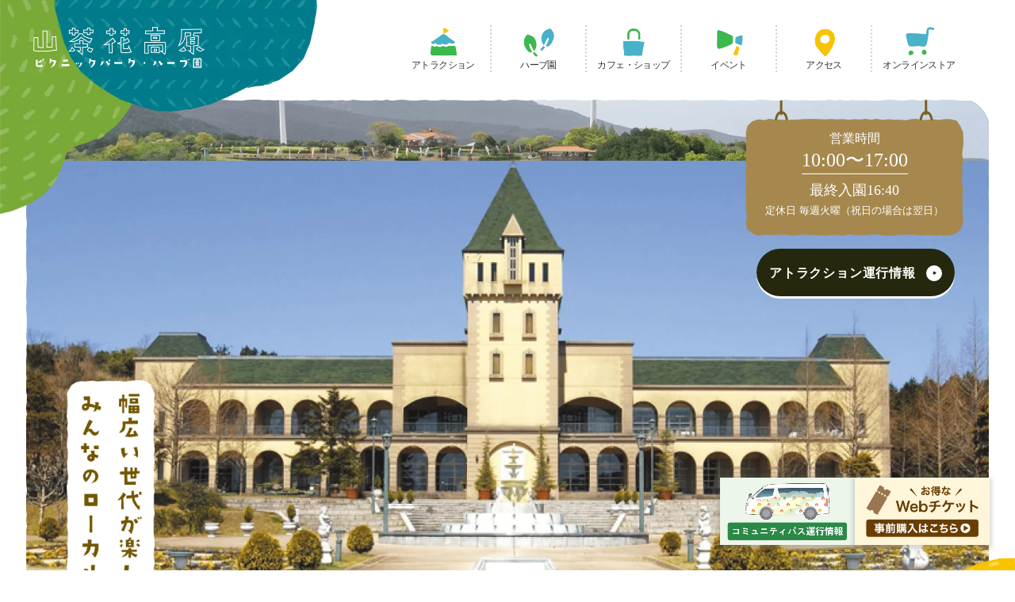

--- FILE ---
content_type: text/html;charset=utf-8
request_url: https://sazanka-kougen.com/info/haruyasumi/
body_size: 36561
content:
<!DOCTYPE html>
<html lang="ja">
<head><meta charset="utf-8">
<meta name="viewport" content="width=device-width, initial-scale=1">
<title>山茶花高原ピクニックパーク&amp;ハーブ園 - 幅広い世代が楽しめる長崎のローカルテーマパーク</title>
<link rel="preconnect" href="https://fonts.gstatic.com" crossorigin>
<meta name="generator" content="Studio.Design">
<meta name="robots" content="all">
<meta property="og:site_name" content="山茶花高原ピクニックパーク&ハーブ園 - 幅広い世代が楽しめる長崎のローカルテーマパーク">
<meta property="og:title" content="山茶花高原ピクニックパーク&ハーブ園 - 幅広い世代が楽しめる長崎のローカルテーマパーク">
<meta property="og:image" content="https://storage.googleapis.com/production-os-assets/assets/b06d21ad-286f-48d7-ba0c-cb72f35b3c89">
<meta property="og:description" content="山茶花高原ピクニックパーク&ハーブ園は、アトラクションやハーブ園、カフェなど、幅広い世代が楽しめる、みんなのローカルテーマパークです。豊かな自然に囲まれた園内で、思い思いの時間をお過ごしください。">
<meta property="og:type" content="website">
<meta name="description" content="山茶花高原ピクニックパーク&ハーブ園は、アトラクションやハーブ園、カフェなど、幅広い世代が楽しめる、みんなのローカルテーマパークです。豊かな自然に囲まれた園内で、思い思いの時間をお過ごしください。">
<meta property="twitter:card" content="summary_large_image">
<meta property="twitter:image" content="https://storage.googleapis.com/production-os-assets/assets/b06d21ad-286f-48d7-ba0c-cb72f35b3c89">
<meta name="apple-mobile-web-app-title" content="山茶花高原ピクニックパーク&ハーブ園 - 幅広い世代が楽しめる長崎のローカルテーマパーク">
<meta name="format-detection" content="telephone=no,email=no,address=no">
<meta name="chrome" content="nointentdetection">
<meta name="google-site-verification" content="IE3XF7mhL-9XHdXMCraigLLN2ZvOQmghu9GjA6n5ACQ">
<meta property="og:url" content="/info/haruyasumi/">
<link rel="icon" type="image/png" href="https://storage.googleapis.com/production-os-assets/assets/d00dce9c-fd4e-46fd-ad72-e83e8c391e7f" data-hid="2c9d455">
<link rel="apple-touch-icon" type="image/png" href="https://storage.googleapis.com/production-os-assets/assets/d00dce9c-fd4e-46fd-ad72-e83e8c391e7f" data-hid="74ef90c"><link rel="modulepreload" as="script" crossorigin href="/_nuxt/entry.98227f41.js"><link rel="preload" as="style" href="/_nuxt/entry.be326413.css"><link rel="prefetch" as="image" type="image/svg+xml" href="/_nuxt/close_circle.c7480f3c.svg"><link rel="prefetch" as="image" type="image/svg+xml" href="/_nuxt/round_check.0ebac23f.svg"><link rel="prefetch" as="script" crossorigin href="/_nuxt/LottieRenderer.ac4e2a82.js"><link rel="prefetch" as="script" crossorigin href="/_nuxt/error-404.115a548b.js"><link rel="prefetch" as="script" crossorigin href="/_nuxt/error-500.4f91b1bb.js"><link rel="stylesheet" href="/_nuxt/entry.be326413.css"><style>.page-enter-active{transition:.6s cubic-bezier(.4,.4,0,1)}.page-leave-active{transition:.3s cubic-bezier(.4,.4,0,1)}.page-enter-from,.page-leave-to{opacity:0}</style><style>:root{--rebranding-loading-bg:#e5e5e5;--rebranding-loading-bar:#222}</style><style>.app[data-v-d12de11f]{align-items:center;flex-direction:column;height:100%;justify-content:center;width:100%}.title[data-v-d12de11f]{font-size:34px;font-weight:300;letter-spacing:2.45px;line-height:30px;margin:30px}</style><style>/*! * Font Awesome Free 6.4.2 by @fontawesome - https://fontawesome.com * License - https://fontawesome.com/license/free (Icons: CC BY 4.0, Fonts: SIL OFL 1.1, Code: MIT License) * Copyright 2023 Fonticons, Inc. */.fa-brands,.fa-solid{-moz-osx-font-smoothing:grayscale;-webkit-font-smoothing:antialiased;--fa-display:inline-flex;align-items:center;display:var(--fa-display,inline-block);font-style:normal;font-variant:normal;justify-content:center;line-height:1;text-rendering:auto}.fa-solid{font-family:Font Awesome\ 6 Free;font-weight:900}.fa-brands{font-family:Font Awesome\ 6 Brands;font-weight:400}:host,:root{--fa-style-family-classic:"Font Awesome 6 Free";--fa-font-solid:normal 900 1em/1 "Font Awesome 6 Free";--fa-style-family-brands:"Font Awesome 6 Brands";--fa-font-brands:normal 400 1em/1 "Font Awesome 6 Brands"}@font-face{font-display:block;font-family:Font Awesome\ 6 Free;font-style:normal;font-weight:900;src:url(https://storage.googleapis.com/production-os-assets/assets/fontawesome/1629704621943/6.4.2/webfonts/fa-solid-900.woff2) format("woff2"),url(https://storage.googleapis.com/production-os-assets/assets/fontawesome/1629704621943/6.4.2/webfonts/fa-solid-900.ttf) format("truetype")}@font-face{font-display:block;font-family:Font Awesome\ 6 Brands;font-style:normal;font-weight:400;src:url(https://storage.googleapis.com/production-os-assets/assets/fontawesome/1629704621943/6.4.2/webfonts/fa-brands-400.woff2) format("woff2"),url(https://storage.googleapis.com/production-os-assets/assets/fontawesome/1629704621943/6.4.2/webfonts/fa-brands-400.ttf) format("truetype")}</style><style>.spinner[data-v-36413753]{animation:loading-spin-36413753 1s linear infinite;height:16px;pointer-events:none;width:16px}.spinner[data-v-36413753]:before{border-bottom:2px solid transparent;border-right:2px solid transparent;border-color:transparent currentcolor currentcolor transparent;border-style:solid;border-width:2px;opacity:.2}.spinner[data-v-36413753]:after,.spinner[data-v-36413753]:before{border-radius:50%;box-sizing:border-box;content:"";height:100%;position:absolute;width:100%}.spinner[data-v-36413753]:after{border-left:2px solid transparent;border-top:2px solid transparent;border-color:currentcolor transparent transparent currentcolor;border-style:solid;border-width:2px;opacity:1}@keyframes loading-spin-36413753{0%{transform:rotate(0deg)}to{transform:rotate(1turn)}}</style><style>.design-canvas__modal{height:100%;pointer-events:none;position:fixed;transition:none;width:100%;z-index:2}.design-canvas__modal:focus{outline:none}.design-canvas__modal.v-enter-active .studio-canvas,.design-canvas__modal.v-leave-active,.design-canvas__modal.v-leave-active .studio-canvas{transition:.4s cubic-bezier(.4,.4,0,1)}.design-canvas__modal.v-enter-active .studio-canvas *,.design-canvas__modal.v-leave-active .studio-canvas *{transition:none!important}.design-canvas__modal.isNone{transition:none}.design-canvas__modal .design-canvas__modal__base{height:100%;left:0;pointer-events:auto;position:fixed;top:0;transition:.4s cubic-bezier(.4,.4,0,1);width:100%;z-index:-1}.design-canvas__modal .studio-canvas{height:100%;pointer-events:none}.design-canvas__modal .studio-canvas>*{background:none!important;pointer-events:none}</style><style>.LoadMoreAnnouncer[data-v-4f7a7294]{height:1px;margin:-1px;overflow:hidden;padding:0;position:absolute;width:1px;clip:rect(0,0,0,0);border-width:0;white-space:nowrap}</style><style>.TitleAnnouncer[data-v-692a2727]{height:1px;margin:-1px;overflow:hidden;padding:0;position:absolute;width:1px;clip:rect(0,0,0,0);border-width:0;white-space:nowrap}</style><style>.publish-studio-style[data-v-4493fe55]{transition:.4s cubic-bezier(.4,.4,0,1)}</style><style>.product-font-style[data-v-51f515bd]{transition:.4s cubic-bezier(.4,.4,0,1)}</style><style>@font-face{font-family:grandam;font-style:normal;font-weight:400;src:url(https://storage.googleapis.com/studio-front/fonts/grandam.ttf) format("truetype")}@font-face{font-family:Material Icons;font-style:normal;font-weight:400;src:url(https://storage.googleapis.com/production-os-assets/assets/material-icons/1629704621943/MaterialIcons-Regular.eot);src:local("Material Icons"),local("MaterialIcons-Regular"),url(https://storage.googleapis.com/production-os-assets/assets/material-icons/1629704621943/MaterialIcons-Regular.woff2) format("woff2"),url(https://storage.googleapis.com/production-os-assets/assets/material-icons/1629704621943/MaterialIcons-Regular.woff) format("woff"),url(https://storage.googleapis.com/production-os-assets/assets/material-icons/1629704621943/MaterialIcons-Regular.ttf) format("truetype")}.StudioCanvas{display:flex;height:auto;min-height:100dvh}.StudioCanvas>.sd{min-height:100dvh;overflow:clip}a,abbr,address,article,aside,audio,b,blockquote,body,button,canvas,caption,cite,code,dd,del,details,dfn,div,dl,dt,em,fieldset,figcaption,figure,footer,form,h1,h2,h3,h4,h5,h6,header,hgroup,html,i,iframe,img,input,ins,kbd,label,legend,li,main,mark,menu,nav,object,ol,p,pre,q,samp,section,select,small,span,strong,sub,summary,sup,table,tbody,td,textarea,tfoot,th,thead,time,tr,ul,var,video{border:0;font-family:sans-serif;line-height:1;list-style:none;margin:0;padding:0;text-decoration:none;-webkit-font-smoothing:antialiased;-webkit-backface-visibility:hidden;box-sizing:border-box;color:#333;transition:.3s cubic-bezier(.4,.4,0,1);word-spacing:1px}a:focus:not(:focus-visible),button:focus:not(:focus-visible),summary:focus:not(:focus-visible){outline:none}nav ul{list-style:none}blockquote,q{quotes:none}blockquote:after,blockquote:before,q:after,q:before{content:none}a,button{background:transparent;font-size:100%;margin:0;padding:0;vertical-align:baseline}ins{text-decoration:none}ins,mark{background-color:#ff9;color:#000}mark{font-style:italic;font-weight:700}del{text-decoration:line-through}abbr[title],dfn[title]{border-bottom:1px dotted;cursor:help}table{border-collapse:collapse;border-spacing:0}hr{border:0;border-top:1px solid #ccc;display:block;height:1px;margin:1em 0;padding:0}input,select{vertical-align:middle}textarea{resize:none}.clearfix:after{clear:both;content:"";display:block}[slot=after] button{overflow-anchor:none}</style><style>.sd{flex-wrap:nowrap;max-width:100%;pointer-events:all;z-index:0;-webkit-overflow-scrolling:touch;align-content:center;align-items:center;display:flex;flex:none;flex-direction:column;position:relative}.sd::-webkit-scrollbar{display:none}.sd,.sd.richText *{transition-property:all,--g-angle,--g-color-0,--g-position-0,--g-color-1,--g-position-1,--g-color-2,--g-position-2,--g-color-3,--g-position-3,--g-color-4,--g-position-4,--g-color-5,--g-position-5,--g-color-6,--g-position-6,--g-color-7,--g-position-7,--g-color-8,--g-position-8,--g-color-9,--g-position-9,--g-color-10,--g-position-10,--g-color-11,--g-position-11}input.sd,textarea.sd{align-content:normal}.sd[tabindex]:focus{outline:none}.sd[tabindex]:focus-visible{outline:1px solid;outline-color:Highlight;outline-color:-webkit-focus-ring-color}input[type=email],input[type=tel],input[type=text],select,textarea{-webkit-appearance:none}select{cursor:pointer}.frame{display:block;overflow:hidden}.frame>iframe{height:100%;width:100%}.frame .formrun-embed>iframe:not(:first-child){display:none!important}.image{position:relative}.image:before{background-position:50%;background-size:cover;border-radius:inherit;content:"";height:100%;left:0;pointer-events:none;position:absolute;top:0;transition:inherit;width:100%;z-index:-2}.sd.file{cursor:pointer;flex-direction:row;outline:2px solid transparent;outline-offset:-1px;overflow-wrap:anywhere;word-break:break-word}.sd.file:focus-within{outline-color:Highlight;outline-color:-webkit-focus-ring-color}.file>input[type=file]{opacity:0;pointer-events:none;position:absolute}.sd.text,.sd:where(.icon){align-content:center;align-items:center;display:flex;flex-direction:row;justify-content:center;overflow:visible;overflow-wrap:anywhere;word-break:break-word}.sd:where(.icon.fa){display:inline-flex}.material-icons{align-items:center;display:inline-flex;font-family:Material Icons;font-size:24px;font-style:normal;font-weight:400;justify-content:center;letter-spacing:normal;line-height:1;text-transform:none;white-space:nowrap;word-wrap:normal;direction:ltr;text-rendering:optimizeLegibility;-webkit-font-smoothing:antialiased}.sd:where(.icon.material-symbols){align-items:center;display:flex;font-style:normal;font-variation-settings:"FILL" var(--symbol-fill,0),"wght" var(--symbol-weight,400);justify-content:center;min-height:1em;min-width:1em}.sd.material-symbols-outlined{font-family:Material Symbols Outlined}.sd.material-symbols-rounded{font-family:Material Symbols Rounded}.sd.material-symbols-sharp{font-family:Material Symbols Sharp}.sd.material-symbols-weight-100{--symbol-weight:100}.sd.material-symbols-weight-200{--symbol-weight:200}.sd.material-symbols-weight-300{--symbol-weight:300}.sd.material-symbols-weight-400{--symbol-weight:400}.sd.material-symbols-weight-500{--symbol-weight:500}.sd.material-symbols-weight-600{--symbol-weight:600}.sd.material-symbols-weight-700{--symbol-weight:700}.sd.material-symbols-fill{--symbol-fill:1}a,a.icon,a.text{-webkit-tap-highlight-color:rgba(0,0,0,.15)}.fixed{z-index:2}.sticky{z-index:1}.button{transition:.4s cubic-bezier(.4,.4,0,1)}.button,.link{cursor:pointer}.submitLoading{opacity:.5!important;pointer-events:none!important}.richText{display:block;word-break:break-word}.richText [data-thread],.richText a,.richText blockquote,.richText em,.richText h1,.richText h2,.richText h3,.richText h4,.richText li,.richText ol,.richText p,.richText p>code,.richText pre,.richText pre>code,.richText s,.richText strong,.richText table tbody,.richText table tbody tr,.richText table tbody tr>td,.richText table tbody tr>th,.richText u,.richText ul{backface-visibility:visible;color:inherit;font-family:inherit;font-size:inherit;font-style:inherit;font-weight:inherit;letter-spacing:inherit;line-height:inherit;text-align:inherit}.richText p{display:block;margin:10px 0}.richText>p{min-height:1em}.richText img,.richText video{height:auto;max-width:100%;vertical-align:bottom}.richText h1{display:block;font-size:3em;font-weight:700;margin:20px 0}.richText h2{font-size:2em}.richText h2,.richText h3{display:block;font-weight:700;margin:10px 0}.richText h3{font-size:1em}.richText h4,.richText h5{font-weight:600}.richText h4,.richText h5,.richText h6{display:block;font-size:1em;margin:10px 0}.richText h6{font-weight:500}.richText [data-type=table]{overflow-x:auto}.richText [data-type=table] p{white-space:pre-line;word-break:break-all}.richText table{border:1px solid #f2f2f2;border-collapse:collapse;border-spacing:unset;color:#1a1a1a;font-size:14px;line-height:1.4;margin:10px 0;table-layout:auto}.richText table tr th{background:hsla(0,0%,96%,.5)}.richText table tr td,.richText table tr th{border:1px solid #f2f2f2;max-width:240px;min-width:100px;padding:12px}.richText table tr td p,.richText table tr th p{margin:0}.richText blockquote{border-left:3px solid rgba(0,0,0,.15);font-style:italic;margin:10px 0;padding:10px 15px}.richText [data-type=embed_code]{margin:20px 0;position:relative}.richText [data-type=embed_code]>.height-adjuster>.wrapper{position:relative}.richText [data-type=embed_code]>.height-adjuster>.wrapper[style*=padding-top] iframe{height:100%;left:0;position:absolute;top:0;width:100%}.richText [data-type=embed_code][data-embed-sandbox=true]{display:block;overflow:hidden}.richText [data-type=embed_code][data-embed-code-type=instagram]>.height-adjuster>.wrapper[style*=padding-top]{padding-top:100%}.richText [data-type=embed_code][data-embed-code-type=instagram]>.height-adjuster>.wrapper[style*=padding-top] blockquote{height:100%;left:0;overflow:hidden;position:absolute;top:0;width:100%}.richText [data-type=embed_code][data-embed-code-type=codepen]>.height-adjuster>.wrapper{padding-top:50%}.richText [data-type=embed_code][data-embed-code-type=codepen]>.height-adjuster>.wrapper iframe{height:100%;left:0;position:absolute;top:0;width:100%}.richText [data-type=embed_code][data-embed-code-type=slideshare]>.height-adjuster>.wrapper{padding-top:56.25%}.richText [data-type=embed_code][data-embed-code-type=slideshare]>.height-adjuster>.wrapper iframe{height:100%;left:0;position:absolute;top:0;width:100%}.richText [data-type=embed_code][data-embed-code-type=speakerdeck]>.height-adjuster>.wrapper{padding-top:56.25%}.richText [data-type=embed_code][data-embed-code-type=speakerdeck]>.height-adjuster>.wrapper iframe{height:100%;left:0;position:absolute;top:0;width:100%}.richText [data-type=embed_code][data-embed-code-type=snapwidget]>.height-adjuster>.wrapper{padding-top:30%}.richText [data-type=embed_code][data-embed-code-type=snapwidget]>.height-adjuster>.wrapper iframe{height:100%;left:0;position:absolute;top:0;width:100%}.richText [data-type=embed_code][data-embed-code-type=firework]>.height-adjuster>.wrapper fw-embed-feed{-webkit-user-select:none;-moz-user-select:none;user-select:none}.richText [data-type=embed_code_empty]{display:none}.richText ul{margin:0 0 0 20px}.richText ul li{list-style:disc;margin:10px 0}.richText ul li p{margin:0}.richText ol{margin:0 0 0 20px}.richText ol li{list-style:decimal;margin:10px 0}.richText ol li p{margin:0}.richText hr{border-top:1px solid #ccc;margin:10px 0}.richText p>code{background:#eee;border:1px solid rgba(0,0,0,.1);border-radius:6px;display:inline;margin:2px;padding:0 5px}.richText pre{background:#eee;border-radius:6px;font-family:Menlo,Monaco,Courier New,monospace;margin:20px 0;padding:25px 35px;white-space:pre-wrap}.richText pre code{border:none;padding:0}.richText strong{color:inherit;display:inline;font-family:inherit;font-weight:900}.richText em{font-style:italic}.richText a,.richText u{text-decoration:underline}.richText a{color:#007cff;display:inline}.richText s{text-decoration:line-through}.richText [data-type=table_of_contents]{background-color:#f5f5f5;border-radius:2px;color:#616161;font-size:16px;list-style:none;margin:0;padding:24px 24px 8px;text-decoration:underline}.richText [data-type=table_of_contents] .toc_list{margin:0}.richText [data-type=table_of_contents] .toc_item{color:currentColor;font-size:inherit!important;font-weight:inherit;list-style:none}.richText [data-type=table_of_contents] .toc_item>a{border:none;color:currentColor;font-size:inherit!important;font-weight:inherit;text-decoration:none}.richText [data-type=table_of_contents] .toc_item>a:hover{opacity:.7}.richText [data-type=table_of_contents] .toc_item--1{margin:0 0 16px}.richText [data-type=table_of_contents] .toc_item--2{margin:0 0 16px;padding-left:2rem}.richText [data-type=table_of_contents] .toc_item--3{margin:0 0 16px;padding-left:4rem}.sd.section{align-content:center!important;align-items:center!important;flex-direction:column!important;flex-wrap:nowrap!important;height:auto!important;max-width:100%!important;padding:0!important;width:100%!important}.sd.section-inner{position:static!important}@property --g-angle{syntax:"<angle>";inherits:false;initial-value:180deg}@property --g-color-0{syntax:"<color>";inherits:false;initial-value:transparent}@property --g-position-0{syntax:"<percentage>";inherits:false;initial-value:.01%}@property --g-color-1{syntax:"<color>";inherits:false;initial-value:transparent}@property --g-position-1{syntax:"<percentage>";inherits:false;initial-value:100%}@property --g-color-2{syntax:"<color>";inherits:false;initial-value:transparent}@property --g-position-2{syntax:"<percentage>";inherits:false;initial-value:100%}@property --g-color-3{syntax:"<color>";inherits:false;initial-value:transparent}@property --g-position-3{syntax:"<percentage>";inherits:false;initial-value:100%}@property --g-color-4{syntax:"<color>";inherits:false;initial-value:transparent}@property --g-position-4{syntax:"<percentage>";inherits:false;initial-value:100%}@property --g-color-5{syntax:"<color>";inherits:false;initial-value:transparent}@property --g-position-5{syntax:"<percentage>";inherits:false;initial-value:100%}@property --g-color-6{syntax:"<color>";inherits:false;initial-value:transparent}@property --g-position-6{syntax:"<percentage>";inherits:false;initial-value:100%}@property --g-color-7{syntax:"<color>";inherits:false;initial-value:transparent}@property --g-position-7{syntax:"<percentage>";inherits:false;initial-value:100%}@property --g-color-8{syntax:"<color>";inherits:false;initial-value:transparent}@property --g-position-8{syntax:"<percentage>";inherits:false;initial-value:100%}@property --g-color-9{syntax:"<color>";inherits:false;initial-value:transparent}@property --g-position-9{syntax:"<percentage>";inherits:false;initial-value:100%}@property --g-color-10{syntax:"<color>";inherits:false;initial-value:transparent}@property --g-position-10{syntax:"<percentage>";inherits:false;initial-value:100%}@property --g-color-11{syntax:"<color>";inherits:false;initial-value:transparent}@property --g-position-11{syntax:"<percentage>";inherits:false;initial-value:100%}</style><style>.snackbar[data-v-3129703d]{align-items:center;background:#fff;border:1px solid #ededed;border-radius:6px;box-shadow:0 16px 48px -8px rgba(0,0,0,.08),0 10px 25px -5px rgba(0,0,0,.11);display:flex;flex-direction:row;gap:8px;justify-content:space-between;left:50%;max-width:90vw;padding:16px 20px;position:fixed;top:32px;transform:translateX(-50%);-webkit-user-select:none;-moz-user-select:none;user-select:none;width:480px;z-index:9999}.snackbar.v-enter-active[data-v-3129703d],.snackbar.v-leave-active[data-v-3129703d]{transition:.4s cubic-bezier(.4,.4,0,1)}.snackbar.v-enter-from[data-v-3129703d],.snackbar.v-leave-to[data-v-3129703d]{opacity:0;transform:translate(-50%,-10px)}.snackbar .convey[data-v-3129703d]{align-items:center;display:flex;flex-direction:row;gap:8px;padding:0}.snackbar .convey .icon[data-v-3129703d]{background-position:50%;background-repeat:no-repeat;flex-shrink:0;height:24px;width:24px}.snackbar .convey .message[data-v-3129703d]{font-size:14px;font-style:normal;font-weight:400;line-height:20px;white-space:pre-line}.snackbar .convey.error .icon[data-v-3129703d]{background-image:url(/_nuxt/close_circle.c7480f3c.svg)}.snackbar .convey.error .message[data-v-3129703d]{color:#f84f65}.snackbar .convey.success .icon[data-v-3129703d]{background-image:url(/_nuxt/round_check.0ebac23f.svg)}.snackbar .convey.success .message[data-v-3129703d]{color:#111}.snackbar .button[data-v-3129703d]{align-items:center;border-radius:40px;color:#4b9cfb;display:flex;flex-shrink:0;font-family:Inter;font-size:12px;font-style:normal;font-weight:700;justify-content:center;line-height:16px;padding:4px 8px}.snackbar .button[data-v-3129703d]:hover{background:#f5f5f5}</style><style>a[data-v-160f89c6]{align-items:center;border-radius:4px;bottom:20px;height:20px;justify-content:center;left:20px;perspective:300px;position:fixed;transition:0s linear;width:84px;z-index:2000}@media (hover:hover){a[data-v-160f89c6]{transition:.4s cubic-bezier(.4,.4,0,1);will-change:width,height}a[data-v-160f89c6]:hover{height:32px;width:200px}}[data-v-160f89c6] .custom-fill path{fill:var(--234b47e2)}.fade-enter-active[data-v-160f89c6],.fade-leave-active[data-v-160f89c6]{position:absolute;transform:translateZ(0);transition:opacity .3s cubic-bezier(.4,.4,0,1);will-change:opacity,transform}.fade-enter-from[data-v-160f89c6],.fade-leave-to[data-v-160f89c6]{opacity:0}</style></head>
<body ><div id="__nuxt"><div><span></span><!----><!----></div></div><script type="application/json" id="__NUXT_DATA__" data-ssr="true">[["Reactive",1],{"data":2,"state":4,"_errors":5,"serverRendered":6,"path":7,"pinia":8},{"dynamicDatainfo/haruyasumi":3},null,{},{"dynamicDatainfo/haruyasumi":3},true,"/info/haruyasumi/",{"cmsContentStore":9,"indexStore":12,"projectStore":15,"productStore":35,"pageHeadStore":378},{"listContentsMap":10,"contentMap":11},["Map"],["Map"],{"routeType":13,"host":14},"publish","sazanka-kougen.com",{"project":16},{"id":17,"name":18,"type":19,"customDomain":20,"iconImage":20,"coverImage":21,"displayBadge":22,"integrations":23,"snapshot_path":33,"snapshot_id":34,"recaptchaSiteKey":-1},"ogO0nX5Ea2","山茶花高原ピクニックパーク&ハーブ園","web","","https://storage.googleapis.com/production-os-assets/assets/b06d21ad-286f-48d7-ba0c-cb72f35b3c89",false,[24,27,30],{"integration_name":25,"code":26},"google-analytics","G-QZK00CE77B",{"integration_name":28,"code":29},"search-console","IE3XF7mhL-9XHdXMCraigLLN2ZvOQmghu9GjA6n5ACQ",{"integration_name":31,"code":32},"typesquare","unused","https://storage.googleapis.com/studio-publish/projects/ogO0nX5Ea2/XaxgnbKzq7/","XaxgnbKzq7",{"product":36,"isLoaded":6,"selectedModalIds":375,"redirectPage":3,"isInitializedRSS":22,"pageViewMap":376,"symbolViewMap":377},{"breakPoints":37,"colors":47,"fonts":48,"head":81,"info":87,"pages":95,"resources":283,"symbols":287,"style":291,"styleVars":293,"enablePassword":22,"classes":338,"publishedUid":374},[38,41,44],{"maxWidth":39,"name":40},520,"mobile",{"maxWidth":42,"name":43},960,"tablet",{"maxWidth":45,"name":46},1140,"small",[],[49,66,68,70,79],{"family":50,"subsets":51,"variants":54,"vendor":65},"Lato",[52,53],"latin","latin-ext",[55,56,57,58,59,60,61,62,63,64],"100","100italic","300","300italic","regular","italic","700","700italic","900","900italic","google",{"family":67,"vendor":31},"A1ゴシック M JIS2004",{"family":69,"vendor":31},"A1ゴシック B JIS2004",{"family":71,"subsets":72,"variants":74,"vendor":65},"Gothic A1",[73,52],"korean",[55,75,57,59,76,77,61,78,63],"200","500","600","800",{"family":80,"vendor":31},"A1ゴシック R JIS2004",{"favicon":82,"lang":83,"meta":84,"title":86},"https://storage.googleapis.com/production-os-assets/assets/d00dce9c-fd4e-46fd-ad72-e83e8c391e7f","ja",{"description":85,"og:image":20},"山茶花高原ピクニックパーク&ハーブ園は、アトラクションやハーブ園、カフェなど、幅広い世代が楽しめる、みんなのローカルテーマパークです。豊かな自然に囲まれた園内で、思い思いの時間をお過ごしください。","山茶花高原ピクニックパーク&ハーブ園 - 幅広い世代が楽しめる長崎のローカルテーマパーク",{"baseWidth":88,"created_at":89,"screen":90,"type":19,"updated_at":93,"version":94},1440,1518591100346,{"baseWidth":91,"height":92,"isAutoHeight":22,"width":91,"workingState":22},1280,600,1518792996878,"4.1.9",[96,108,116,125,134,142,150,158,166,171,175,179,183,187,191,195,199,203,207,211,215,219,223,227,231,235,239,243,247,251,255,259,263,272],{"head":97,"id":99,"position":100,"type":102,"uuid":103,"symbolIds":104},{"meta":98,"title":20},{"description":20,"og:image":20},"/",{"x":101,"y":101},0,"page","bf9fed39-ac7e-4c42-aa12-40d655a39612",[105,106,107],"7f0c0116-9f9c-43da-b7a9-b56151815c2d","34841d63-2725-4892-bb01-76b409665f56","e80ad6f7-195e-4347-9c95-364720cdd896",{"head":109,"id":112,"position":113,"type":102,"uuid":114,"symbolIds":115},{"meta":110,"title":111},{"description":20,"og:image":20},"アトラクション｜山茶花高原ピクニックパーク&ハーブ園","attraction",{"x":101,"y":101},"79afb771-c3cb-47f4-8c42-77ef05d46cc4",[105,107],{"head":117,"id":121,"position":122,"type":102,"uuid":123,"symbolIds":124},{"meta":118,"title":120},{"description":119,"og:image":20},"中世ヨーロッパのような世界観の庭園と香りの館は、いつもハーブ&アロマのいい香り。遊び疲れたらハーブ園でゆったりまったり過ごしてみませんか？","ハーブ園・香りの館 - 五感で楽しむハーブの世界へ｜山茶花高原ピクニックパーク&ハーブ園","herb-garden",{"x":101,"y":101},"b5a9b74f-4a25-4963-b991-f3a1de0d87e1",[105,107],{"head":126,"id":130,"position":131,"type":102,"uuid":132,"symbolIds":133},{"meta":127,"title":129},{"description":128,"og:image":20},"香りの館には、オリジナルグッズを販売しているショップに、庭園を見ながら食事ができるレストラン、そしてお子様が遊べるキッズスペースが用意されています。","カフェ・ショップ｜山茶花高原ピクニックパーク&ハーブ園","cafe-shop",{"x":101,"y":101},"f313e171-58d0-44f5-a4a6-ac3f35e0ebb3",[105,107],{"head":135,"id":138,"position":139,"type":102,"uuid":140,"symbolIds":141},{"meta":136,"title":137},{"description":20,"og:image":20},"ニュース一覧｜山茶花高原ピクニックパーク&ハーブ園","news",{"x":101,"y":101},"a048872f-b2e4-42e4-a460-0178f5a95acb",[105,107],{"head":143,"id":146,"position":147,"type":102,"uuid":148,"symbolIds":149},{"meta":144,"title":145},{"description":20,"og:image":20},"アクセス｜山茶花高原ピクニックパーク&ハーブ園","access",{"x":101,"y":101},"d3177f97-df72-4d19-9b45-d0764eb99500",[105,107],{"head":151,"id":154,"position":155,"type":102,"uuid":156,"symbolIds":157},{"meta":152,"title":153},{"description":20,"og:image":20},"コミュニティバス｜山茶花高原ピクニックパーク&ハーブ園","bus",{"x":101,"y":101},"57394153-f834-4712-8d5a-cce2f7239acf",[105,107],{"head":159,"id":162,"position":163,"type":102,"uuid":164,"symbolIds":165},{"meta":160,"title":161},{"description":20,"og:image":20},"お問い合わせ｜山茶花高原ピクニックパーク&ハーブ園","contact",{"x":101,"y":101},"3a89e1ae-0b13-4e1c-bced-0902ff586323",[105,107],{"id":167,"isCookieModal":22,"responsive":6,"type":168,"uuid":169,"symbolIds":170},"nav","modal","5c40691d-3a41-407f-b4a6-35dcb579c156",[],{"id":172,"isCookieModal":22,"responsive":6,"type":168,"uuid":173,"symbolIds":174},"park-map/kaorinoyakata","7f82b70f-7982-4d56-97fc-012d2ff71d7d",[],{"id":176,"isCookieModal":22,"responsive":6,"type":168,"uuid":177,"symbolIds":178},"park-map/herb-garden","97d2d2e0-1beb-494e-bdfd-5c4541867996",[],{"id":180,"isCookieModal":22,"responsive":6,"type":168,"uuid":181,"symbolIds":182},"park-map/mini-putt-golf","51b0caa6-728f-4d24-be4d-5dc2581ea028",[],{"id":184,"isCookieModal":22,"responsive":6,"type":168,"uuid":185,"symbolIds":186},"park-map/off-road-car","116e75dc-946a-4c77-a89f-1e6968d7c435",[],{"id":188,"isCookieModal":22,"responsive":6,"type":168,"uuid":189,"symbolIds":190},"park-map/flower-garden","8cb1d468-41c5-4b24-b6c2-b1331f25f432",[],{"id":192,"isCookieModal":22,"responsive":6,"type":168,"uuid":193,"symbolIds":194},"park-map/campsite","c65f5043-a999-43af-9ad5-12db5ab45490",[],{"id":196,"isCookieModal":22,"responsive":6,"type":168,"uuid":197,"symbolIds":198},"park-map/grass-park","91e93eb4-cfad-41fd-90b7-4337bcc9f1e1",[],{"id":200,"isCookieModal":22,"responsive":6,"type":168,"uuid":201,"symbolIds":202},"park-map/ticket-office","27e437b2-15d9-4816-8d69-275199fcc71b",[],{"id":204,"isCookieModal":22,"responsive":6,"type":168,"uuid":205,"symbolIds":206},"contact-complete","425d30fd-42e7-42b7-9475-bb88af48c424",[],{"id":208,"isCookieModal":22,"responsive":6,"type":168,"uuid":209,"symbolIds":210},"attraction/flower-wheel","dd4b0d44-17c9-4a48-9145-202a939bde89",[],{"id":212,"isCookieModal":22,"responsive":6,"type":168,"uuid":213,"symbolIds":214},"attraction/sports-slider","0317557c-1bdc-43d6-9186-18c422012a9c",[],{"id":216,"isCookieModal":22,"responsive":6,"type":168,"uuid":217,"symbolIds":218},"attraction/off-road-car","217b3ad1-42e0-462c-b00d-bf7f9079b388",[],{"id":220,"isCookieModal":22,"responsive":6,"type":168,"uuid":221,"symbolIds":222},"attraction/super-chair","96cb69b2-d919-44af-abd0-58033734fdad",[],{"id":224,"isCookieModal":22,"responsive":6,"type":168,"uuid":225,"symbolIds":226},"attraction/battery-car","cac9981f-1e3f-4ae8-958b-b57020571ff6",[],{"id":228,"isCookieModal":22,"responsive":6,"type":168,"uuid":229,"symbolIds":230},"attraction/arrow-train","5a4a427b-4b7a-451e-be9e-9d8d2e9b9fb8",[],{"id":232,"isCookieModal":22,"responsive":6,"type":168,"uuid":233,"symbolIds":234},"attraction/wakuwaku-yugu","7b38baae-a95b-4fff-bca3-fbeab5d494b7",[],{"id":236,"isCookieModal":22,"responsive":6,"type":168,"uuid":237,"symbolIds":238},"attraction/mini-putt-golf","b313ba30-9428-4b29-af79-bdb807dd9a1d",[],{"id":240,"isCookieModal":22,"responsive":6,"type":168,"uuid":241,"symbolIds":242},"attraction/roller-skating","4e078ea1-63f4-46af-915b-d1f334191ebf",[],{"id":244,"isCookieModal":22,"responsive":6,"type":168,"uuid":245,"symbolIds":246},"attraction/air-museum","3617a2f0-1eae-4466-b6c9-dc2b3aded0a2",[],{"id":248,"isCookieModal":22,"responsive":6,"type":168,"uuid":249,"symbolIds":250},"attraction/grass-park","f182d7f2-29cd-422a-baf2-48996bbc3357",[],{"id":252,"isCookieModal":22,"responsive":6,"type":168,"uuid":253,"symbolIds":254},"attraction/wakuwaku-pool","4654d4dc-2c2b-4c74-a54a-ca78812b32f4",[],{"id":256,"isCookieModal":22,"responsive":6,"type":168,"uuid":257,"symbolIds":258},"attraction/bicycle-rental-1","82da2fd8-e77a-41fe-9aa0-b09323c21aa5",[],{"id":260,"isCookieModal":22,"responsive":6,"type":168,"uuid":261,"symbolIds":262},"attraction/other","21c3da1b-0f4d-4571-8a18-7bfb1e96422c",[],{"cmsRequest":264,"head":267,"id":269,"type":102,"uuid":270,"symbolIds":271},{"contentSlug":265,"schemaKey":266},"{{$route.params.slug}}","SqzxW_QZ",{"title":268},"{{title}}｜ニュース一覧｜山茶花高原ピクニックパーク&ハーブ園","news/keyword/:slug","da1cb16c-a1af-481e-aed8-12e8aabf37eb",[105,107],{"cmsRequest":273,"head":275,"id":280,"type":102,"uuid":281,"symbolIds":282},{"contentSlug":265,"schemaKey":274},"RYMC17Bf",{"meta":276,"title":279},{"description":277,"og:image":278},"{{body}} ","{{cover}}","{{title}}｜｜山茶花高原ピクニックパーク&ハーブ園","news/:slug","6f2746cc-cf04-4e52-848c-7cf255cf14b8",[105,107],{"rssList":284,"apiList":285,"cmsProjectId":286},[],[],"mUZq5fh9MPV1pdWHNMDX",[288,289,290],{"uuid":105},{"uuid":106},{"uuid":107},{"fontFamily":292},[],{"color":294,"fontFamily":323},[295,299,303,307,311,315,319],{"key":296,"name":297,"value":298},"61a27ac7","Orange","#eb6e05ff",{"key":300,"name":301,"value":302},"d9b5f065","White","#ffff",{"key":304,"name":305,"value":306},"2f86e938","Brown（テキストなど）","#4a3e24ff",{"key":308,"name":309,"value":310},"06afeb52","Zorba（日付など）","#a29c8fff",{"key":312,"name":313,"value":314},"e380c871","Light Green","#edf6e9ff",{"key":316,"name":317,"value":318},"128e9a05","Green","#76a631ff",{"key":320,"name":321,"value":322},"8ebd7df7","Dark Green","#2b8947ff",[324,326,329,332,335],{"key":325,"name":20,"value":50},"598a1ae7",{"key":327,"name":20,"value":328},"6a8f7606","'A1ゴシック M JIS2004'",{"key":330,"name":20,"value":331},"578f2d62","'A1ゴシック B JIS2004'",{"key":333,"name":20,"value":334},"69b730ad","'Gothic A1'",{"key":336,"name":20,"value":337},"82ab5f55","'A1ゴシック R JIS2004'",{"typography":339},[340,352,360,366],{"key":341,"name":342,"style":343},"dc88de97","メニュー",{"@mobile":344,"fontFamily":347,"fontSize":348,"fontWeight":349,"letterSpacing":350,"lineHeight":351},{"fontSize":345,"letterSpacing":346},"10px","normal","var(--s-font-6a8f7606)","12px",400,"-0.05em","1.4",{"key":353,"name":354,"style":355},"8a93fa11","記事カード日付",{"@mobile":356,"fontFamily":347,"fontSize":357,"fontStyle":346,"fontWeight":63,"letterSpacing":358,"lineHeight":359},{"fontSize":348},"14px","0.05em","1.6",{"key":361,"name":362,"style":363},"24aa0f60","記事カードタイトル",{"@mobile":364,"fontFamily":347,"fontSize":365,"fontStyle":346,"fontWeight":63,"letterSpacing":358,"lineHeight":359},{"fontSize":357},"16px",{"key":367,"name":368,"style":369},"c1ab4e5d","園内マップメニューテキスト",{"@mobile":370,"@tablet":372,"fontFamily":347,"fontSize":373,"fontStyle":346,"fontWeight":77,"letterSpacing":358,"lineHeight":351},{"fontSize":357,"lineHeight":371},"1.2",{"fontSize":373},"18px","20260110015744",[],{},["Map"],{"googleFontMap":379,"typesquareLoaded":22,"hasCustomFont":22,"materialSymbols":380},["Map"],[]]</script><script>window.__NUXT__={};window.__NUXT__.config={public:{apiBaseUrl:"https://api.studiodesignapp.com/api",cmsApiBaseUrl:"https://api.cms.studiodesignapp.com",previewBaseUrl:"https://preview.studio.site",facebookAppId:"569471266584583",firebaseApiKey:"AIzaSyBkjSUz89vvvl35U-EErvfHXLhsDakoNNg",firebaseProjectId:"studio-7e371",firebaseAuthDomain:"studio-7e371.firebaseapp.com",firebaseDatabaseURL:"https://studio-7e371.firebaseio.com",firebaseStorageBucket:"studio-7e371.appspot.com",firebaseMessagingSenderId:"373326844567",firebaseAppId:"1:389988806345:web:db757f2db74be8b3",studioDomain:".studio.site",studioPublishUrl:"https://storage.googleapis.com/studio-publish",studioPublishIndexUrl:"https://storage.googleapis.com/studio-publish-index",rssApiPath:"https://rss.studiodesignapp.com/rssConverter",embedSandboxDomain:".studioiframesandbox.com",apiProxyUrl:"https://studio-api-proxy-rajzgb4wwq-an.a.run.app",proxyApiBaseUrl:"",isDev:false,fontsApiBaseUrl:"https://fonts.studio.design",jwtCookieName:"jwt_token"},app:{baseURL:"/",buildAssetsDir:"/_nuxt/",cdnURL:""}}</script><script type="module" src="/_nuxt/entry.98227f41.js" crossorigin></script></body>
</html>

--- FILE ---
content_type: text/plain; charset=utf-8
request_url: https://analytics.studiodesignapp.com/event
body_size: -235
content:
Message published: 17581535542160289

--- FILE ---
content_type: image/svg+xml
request_url: https://storage.googleapis.com/studio-design-asset-files/projects/ogO0nX5Ea2/s-6x7_dab89f19-b0a8-4e72-89be-8c62b29dd0e3.svg
body_size: -256
content:
<svg width="6" height="7" viewBox="0 0 6 7" fill="none" xmlns="http://www.w3.org/2000/svg">
<path d="M5.12 2.65995L2.51 0.999946C1.80001 0.549946 0.880005 1.05995 0.880005 1.89995V5.22995C0.880005 6.06995 1.81001 6.57995 2.51 6.12995L5.12 4.46995C5.78 4.04995 5.78 3.08995 5.12 2.67995V2.65995Z" fill="#25280D"/>
</svg>
